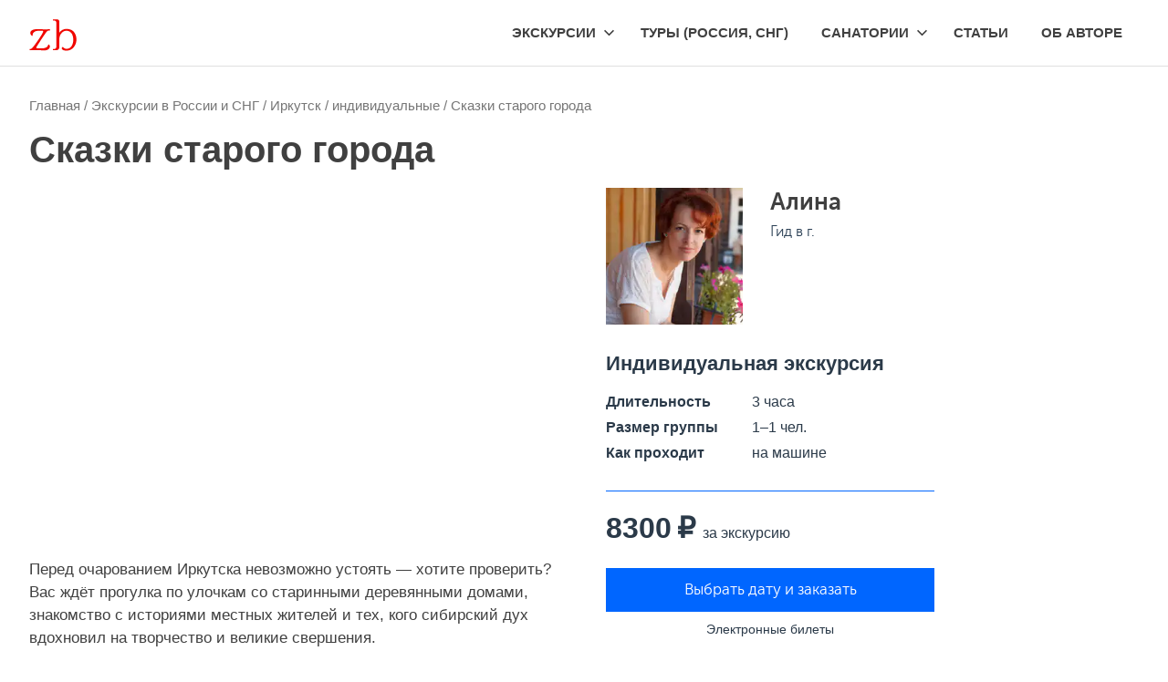

--- FILE ---
content_type: text/html; charset=UTF-8
request_url: https://zeppelinblog.ru/russia-excursions/irkutsk/skazki-starogo-goroda/
body_size: 17511
content:
<!DOCTYPE html><html lang="ru-RU"><head><script data-no-optimize="1">var litespeed_docref=sessionStorage.getItem("litespeed_docref");litespeed_docref&&(Object.defineProperty(document,"referrer",{get:function(){return litespeed_docref}}),sessionStorage.removeItem("litespeed_docref"));</script> <meta charset="UTF-8"><meta name="viewport" content="width=device-width, initial-scale=1"><link rel="profile" href="http://gmpg.org/xfn/11"><link rel="apple-touch-icon" sizes="57x57" href="/apple-icon-57x57.png"><link rel="apple-touch-icon" sizes="60x60" href="/apple-icon-60x60.png"><link rel="apple-touch-icon" sizes="72x72" href="/apple-icon-72x72.png"><link rel="apple-touch-icon" sizes="76x76" href="/apple-icon-76x76.png"><link rel="apple-touch-icon" sizes="114x114" href="/apple-icon-114x114.png"><link rel="apple-touch-icon" sizes="120x120" href="/apple-icon-120x120.png"><link rel="apple-touch-icon" sizes="144x144" href="/apple-icon-144x144.png"><link rel="apple-touch-icon" sizes="152x152" href="/apple-icon-152x152.png"><link rel="apple-touch-icon" sizes="180x180" href="/apple-icon-180x180.png"><link rel="icon" type="image/png" sizes="192x192"  href="/android-icon-192x192.png"><link rel="icon" type="image/png" sizes="32x32" href="/favicon-32x32.png"><link rel="icon" type="image/png" sizes="96x96" href="/favicon-96x96.png"><link rel="icon" type="image/png" sizes="16x16" href="/favicon-16x16.png"><link rel="manifest" href="/manifest.json"><meta name="msapplication-TileColor" content="#ffffff"><meta name="msapplication-TileImage" content="/ms-icon-144x144.png"><meta name="theme-color" content="#ffffff"><meta name="yandex-verification" content="6f872d410fad2a79" /><meta name="google-site-verification" content="nivElrrUQNl_Lyt1OwNbi2i1WWaQfwKnTrdT1HSoTAw" /><meta name="B-verify" content="0359fa5b01c3dbaf08bc30d53bca87072e9eae93" /> <script type="litespeed/javascript">window.yaContextCb=window.yaContextCb||[]</script> <script type="litespeed/javascript" data-src="https://yandex.ru/ads/system/context.js"></script> <title>Экскурсия «Сказки старого города» в г.  в январе 2026 на машине, расписание, цена, маршрут</title><meta name='robots' content='max-image-preview:large' /><link rel='dns-prefetch' href='//code.jquery.com' /><link data-optimized="2" rel="stylesheet" href="https://zeppelinblog.ru/wp-content/litespeed/css/2f61cfbde41877508954d40e3b91de79.css?ver=f21e2" /> <script type="litespeed/javascript" data-src="https://zeppelinblog.ru/wp-includes/js/jquery/jquery.min.js" id="jquery-core-js"></script> <!--[if lt IE 9]> <script type="text/javascript" src="https://zeppelinblog.ru/wp-content/themes/poseidon/assets/js/html5shiv.min.js" id="html5shiv-js"></script> <![endif]--><link rel="https://api.w.org/" href="https://zeppelinblog.ru/wp-json/" /><link rel="alternate" title="JSON" type="application/json" href="https://zeppelinblog.ru/wp-json/wp/v2/posts/669231" /><link rel="EditURI" type="application/rsd+xml" title="RSD" href="https://zeppelinblog.ru/xmlrpc.php?rsd" /><meta name="generator" content="WordPress 6.7.4" /><link rel='shortlink' href='https://zeppelinblog.ru/?p=669231' /><link rel="alternate" title="oEmbed (JSON)" type="application/json+oembed" href="https://zeppelinblog.ru/wp-json/oembed/1.0/embed?url=https%3A%2F%2Fzeppelinblog.ru%2Frussia-excursions%2Fskazki-starogo-goroda%2F" /><link rel="alternate" title="oEmbed (XML)" type="text/xml+oembed" href="https://zeppelinblog.ru/wp-json/oembed/1.0/embed?url=https%3A%2F%2Fzeppelinblog.ru%2Frussia-excursions%2Fskazki-starogo-goroda%2F&#038;format=xml" /> <script data-noptimize="1" data-cfasync="false" data-wpfc-render="false">(function () {
      var script = document.createElement("script");
      script.async = 1;
      script.src = 'https://mntzco.com/Mzc5MzQ.js?t=37934';
      document.head.appendChild(script);
  })();</script><link rel="canonical" href="https://zeppelinblog.ru/russia-excursions/irkutsk/skazki-starogo-goroda/" /><meta name="description" tr content="Индивидуальная экскурсия «Сказки старого города» в г. для 1–1 человек на 3 часа за 8300 руб. за экскурсию, на машине" /><meta name="title" content="Экскурсия «Сказки старого города» в г.  в январе 2026 на машине, расписание, цена, маршрут" />
 <script type="litespeed/javascript" data-src="https://www.googletagmanager.com/gtag/js?id=G-ZB9D96N6ZP"></script> <script type="litespeed/javascript">window.dataLayer=window.dataLayer||[];function gtag(){dataLayer.push(arguments)}
gtag('js',new Date());gtag('config','G-ZB9D96N6ZP')</script> <script type="litespeed/javascript" data-src="https://aflt.travel.yandex.ru/widgets/api.js"></script> <script type="litespeed/javascript">(function(w){function start(){w.removeEventListener('YaTravelAffiliateLoaded',start);w.YaTravelAffiliate.createWidget({"type":"hotelsSearchForm","containerId":"travelWidget","widgetParams":{},"urlParams":{"origin":"https://travel.yandex.ru/","partner":"distribution","params":{"affiliate_clid":"8574124","service":"hotelsSearchForm","utm_source":"distribution","utm_medium":"cpa"}},"theme":"light"})}
w.YaTravelAffiliate?start():w.addEventListener('YaTravelAffiliateLoaded',start)})(window)</script> </head><body class="post-template post-template-template-tour post-template-template-tour-php single single-post postid-669231 single-format-standard wp-custom-logo wp-embed-responsive author-hidden"><div id="page" class="hfeed site  woocommerce"><a class="skip-link screen-reader-text" href="#content">Skip to content</a><header id="masthead" class="site-header clearfix" role="banner"><div class="header-main container clearfix"><div id="logo" class="site-branding clearfix"><a href="https://zeppelinblog.ru/" class="custom-logo-link" rel="home"><img data-lazyloaded="1" src="[data-uri]" width="52" height="35" data-src="https://zeppelinblog.ru/wp-content/uploads/2022/12/zblogonew3.png" class="custom-logo" alt="Экскурсии групповые и индивидуальные, расписание, поиск" decoding="async" /></a><p class="site-title"><a href="https://zeppelinblog.ru/" rel="home">Экскурсии групповые и индивидуальные, расписание, поиск</a></p></div><button class="primary-menu-toggle menu-toggle" aria-controls="primary-menu" aria-expanded="false" >
<svg class="icon icon-menu" aria-hidden="true" role="img"> <use xlink:href="https://zeppelinblog.ru/wp-content/themes/poseidon/assets/icons/genericons-neue.svg#menu"></use> </svg><svg class="icon icon-close" aria-hidden="true" role="img"> <use xlink:href="https://zeppelinblog.ru/wp-content/themes/poseidon/assets/icons/genericons-neue.svg#close"></use> </svg>		<span class="menu-toggle-text screen-reader-text">Menu</span>
</button><div class="primary-navigation"><nav id="site-navigation" class="main-navigation" role="navigation"  aria-label="Primary Menu"><ul id="primary-menu" class="menu"><li id="menu-item-36889" class="menu-item menu-item-type-custom menu-item-object-custom menu-item-has-children menu-item-36889"><a href="#">Экскурсии<svg class="icon icon-expand" aria-hidden="true" role="img"> <use xlink:href="https://zeppelinblog.ru/wp-content/themes/poseidon/assets/icons/genericons-neue.svg#expand"></use> </svg></a><ul class="sub-menu"><li id="menu-item-113032" class="menu-item menu-item-type-taxonomy menu-item-object-category current-post-ancestor current-menu-parent current-post-parent menu-item-113032"><a href="https://zeppelinblog.ru/russia-excursions/">Россия</a></li><li id="menu-item-227329" class="menu-item menu-item-type-taxonomy menu-item-object-category menu-item-227329"><a href="https://zeppelinblog.ru/belarusian-excursions/">Беларусь</a></li><li id="menu-item-226553" class="menu-item menu-item-type-taxonomy menu-item-object-category menu-item-226553"><a href="https://zeppelinblog.ru/asia-excursions/">Азия</a></li><li id="menu-item-215597" class="menu-item menu-item-type-taxonomy menu-item-object-category menu-item-215597"><a href="https://zeppelinblog.ru/georgia-excursions/">Грузия</a></li><li id="menu-item-217369" class="menu-item menu-item-type-taxonomy menu-item-object-category menu-item-217369"><a href="https://zeppelinblog.ru/europe-excursions/">Европа</a></li><li id="menu-item-208560" class="menu-item menu-item-type-taxonomy menu-item-object-category menu-item-208560"><a href="https://zeppelinblog.ru/turkey-excursions/">Турция</a></li><li id="menu-item-210455" class="menu-item menu-item-type-taxonomy menu-item-object-category menu-item-210455"><a href="https://zeppelinblog.ru/uae-excursions/">Эмираты</a></li></ul></li><li id="menu-item-489565" class="menu-item menu-item-type-taxonomy menu-item-object-category menu-item-489565"><a href="https://zeppelinblog.ru/tours-russia/">Туры (Россия, СНГ)</a></li><li id="menu-item-36887" class="menu-item menu-item-type-custom menu-item-object-custom menu-item-has-children menu-item-36887"><a href="#">Санатории<svg class="icon icon-expand" aria-hidden="true" role="img"> <use xlink:href="https://zeppelinblog.ru/wp-content/themes/poseidon/assets/icons/genericons-neue.svg#expand"></use> </svg></a><ul class="sub-menu"><li id="menu-item-36897" class="menu-item menu-item-type-post_type menu-item-object-post menu-item-36897"><a href="https://zeppelinblog.ru/russia-excursions/anapa/dostoprimechatelnosti-aaq/27-luchshih-sanatoriev-i-pansionatov-anapy-i-vityazevo/">Анапа (Витязево)</a></li><li id="menu-item-36898" class="menu-item menu-item-type-post_type menu-item-object-post menu-item-36898"><a href="https://zeppelinblog.ru/?p=3581">Ессентуки</a></li><li id="menu-item-36899" class="menu-item menu-item-type-post_type menu-item-object-post menu-item-36899"><a href="https://zeppelinblog.ru/?p=3662">Кисловодск</a></li><li id="menu-item-36900" class="menu-item menu-item-type-post_type menu-item-object-post menu-item-36900"><a href="https://zeppelinblog.ru/?p=3789">Пятигорск</a></li><li id="menu-item-523969" class="menu-item menu-item-type-post_type menu-item-object-post menu-item-523969"><a href="https://zeppelinblog.ru/russia-excursions/sochi/attractions-aer/sanatorii-i-pansionaty-v-sochi/">Сочи</a></li><li id="menu-item-512864" class="menu-item menu-item-type-post_type menu-item-object-post menu-item-512864"><a href="https://zeppelinblog.ru/crimea/sanatorii-i-pansionaty-kryma/">Крым</a></li></ul></li><li id="menu-item-36891" class="menu-item menu-item-type-taxonomy menu-item-object-category menu-item-36891"><a href="https://zeppelinblog.ru/stati/">Статьи</a></li><li id="menu-item-36894" class="menu-item menu-item-type-post_type menu-item-object-page menu-item-36894"><a href="https://zeppelinblog.ru/ob-avtore/">Об авторе</a></li></ul></nav></div></div></header><div id="content" class="site-content container clearfix"><div class="product type-product has-post-thumbnail class="post-669231 post type-post status-publish format-standard has-post-thumbnail hentry category-individual-irkutsk category-irkutsk category-russia-excursions""><nav class="woocommerce-breadcrumb">
<span property="itemListElement" typeof="ListItem"><a property="item" typeof="WebPage" title="Перейти к Экскурсии групповые и индивидуальные, расписание, поиск." href="https://zeppelinblog.ru" class="home" ><span property="name">Главная</span></a><meta property="position" content="1"></span> / <span property="itemListElement" typeof="ListItem"><a property="item" typeof="WebPage" title="Go to the Экскурсии в России и СНГ Рубрика archives." href="https://zeppelinblog.ru/russia-excursions/" class="taxonomy category" ><span property="name">Экскурсии в России и СНГ</span></a><meta property="position" content="2"></span> / <span property="itemListElement" typeof="ListItem"><a property="item" typeof="WebPage" title="Go to the Иркутск Рубрика archives." href="https://zeppelinblog.ru/russia-excursions/irkutsk/" class="taxonomy category" ><span property="name">Иркутск</span></a><meta property="position" content="3"></span> / <span property="itemListElement" typeof="ListItem"><a property="item" typeof="WebPage" title="Go to the индивидуальные Рубрика archives." href="https://zeppelinblog.ru/russia-excursions/irkutsk/individual-irkutsk/" class="taxonomy category" ><span property="name">индивидуальные</span></a><meta property="position" content="4"></span> / <span property="itemListElement" typeof="ListItem"><span property="name" class="post post-post current-item">Сказки старого города</span><meta property="url" content="https://zeppelinblog.ru/russia-excursions/irkutsk/skazki-starogo-goroda/"><meta property="position" content="5"></span></nav> <script type="application/ld+json">{
		      "@context": "https://schema.org",
		      "@type": "NewsArticle",
		      "headline": "Сказки старого города",
		      "image": ["https://zeppelinblog.ru/wp-content/uploads/2025/11/skazki-starogo-goroda.jpg"],
		      "datePublished": "2025-11-02T09:21:20+03:00",
		      "dateModified": "2025-11-02T09:21:20+03:00",
		      "author": [{
		          	"@type": "Person",
				    "name": "Олег Колошин",
				    "url": "https://zeppelinblog.ru"
		        }
		       ]
		    }</script><script type="application/ld+json">{
		    "@context": "http://schema.org",
		    "@type": "Event",
		    "description": "Перед очарованием Иркутска невозможно устоять — хотите проверить? Вас ждёт прогулка по улочкам со старинными деревянными домами, знакомство с историями местных жителей и тех, кого сибирский дух вдохновил на творчество и великие свершения.",
		    "endDate": "2026-01-27T00:28",
		    "eventAttendanceMode": "https://schema.org/OfflineEventAttendanceMode",
		    "eventStatus": "http://schema.org/EventScheduled",
		    "image": "https://zeppelinblog.ru/wp-content/uploads/2025/11/skazki-starogo-goroda.jpg",
		    "location": [
		      {
		        "@type": "Place",
		        "address": [
		          {
		            "@type": "PostalAddress",
		            "addressCountry": [
		              {
		                "@type": "Country",
		                "name": "Россия и СНГ"
		              }
		            ],
		            "addressLocality": "Иркутск",
		            "streetAddress": ""
		          }
		        ],
		        "name": "Иркутск",
		        "url": "https://zeppelinblog.ru/russia-excursions/irkutsk/"
		      }
		    ],
		    "name": "Сказки старого города",
		    "offers": [
		      {
		        "@type": "Offer",
		        "availability": "https://schema.org/InStock",
		        "price": [
		          "8300"
		        ],
		        "priceCurrency": "RUB",
		        "url": "https://zeppelinblog.ru/russia-excursions/irkutsk/skazki-starogo-goroda/",
		        "validFrom": "2026-01-26"
		      }
		    ],
		    "organizer": [
		      {
		        "@type": "Organization",
		        "name": "Алина",
		        "url": "#"
		      }
		    ],
		    "performer": [
		      {
		        "@type": "PerformingGroup",
		        "name": "Алина",
		        "url": "#"
		      }
		    ],
		    "startDate": "2026-01-26T00:28",
		    "url": "https://zeppelinblog.ru/russia-excursions/irkutsk/skazki-starogo-goroda/"
		  }</script> <h1 class="product_title entry-title">Сказки старого города</h1><div class="woocommerce-product-gallery woocommerce-product-gallery--with-images woocommerce-product-gallery--columns-4 images" data-columns="4"><figure class="woocommerce-product-gallery__wrapper"><div itemscope itemtype="http://schema.org/ImageObject">
<span style="display: none" itemprop="name">Сказки старого города</span><p style="display: none" itemprop="description">Перед очарованием Иркутска невозможно устоять — хотите проверить? Вас ждёт прогулка по улочкам со старинными деревянными домами, знакомство с историями местных жителей и тех, кого сибирский дух вдохновил на творчество и великие свершения.</p><img data-lazyloaded="1" src="[data-uri]" width="630" height="420" alt="Фото Сказки старого города" data-src="https://7d9e88a8-f178-4098-bea5-48d960920605.selcdn.net/b88e0331-77c5-4910-b794-58e7f21c2336/-/scale_crop/630x420/center/-/quality/best/"></div></figure><div class='experience-annotation'>Перед очарованием Иркутска невозможно устоять — хотите проверить? Вас ждёт прогулка по улочкам со старинными деревянными домами, знакомство с историями местных жителей и тех, кого сибирский дух вдохновил на творчество и великие свершения.</div></div><div class="summary entry-summary"><aside class="page-experience__sidebar"><div class="guide"  ><div class="guide__left"><span  data-gtmtrigger="LinkClick" data-eventcategory="page_experience" data-eventaction="guide-right" data-eventlabel="guide-avatar" data-eventnoninteraction="1" rel="nofollow"  class=""><img data-lazyloaded="1" src="[data-uri]" data-src="https://7d9e88a8-f178-4098-bea5-48d960920605.selcdn.net/d4677b2a-499c-4985-81b9-53948bf90e85/-/format/webp/-/scale_crop/220x220/center/-/quality/smart_retina/" width="150" height="150" class="guide__img guide__img_sputnik "></span></div><div class="guide__right"><div class="guide__name"><span>Алина</span></div><div class="guide__guide">Гид в г.</div><div class="guide__response"></div></div></div><div class="pricing pricing--tour"  ><div class="pricing__content"><div class="pricing-info" ><h3 class="pricing-info__title">Индивидуальная экскурсия</h3><div class="pricing-info-row pricing-info__row"><div class="pricing-info-row__label">Длительность</div><div class="pricing-info-row__text">3 часа</div></div><div class="pricing-info-row pricing-info__row"><div class="pricing-info-row__label">Размер группы</div><div class="pricing-info-row__text">1&ndash;1 чел.</div></div><div class="pricing-info-row pricing-info__row"><div class="pricing-info-row__label">Как проходит</div><div class="pricing-info-row__text">на машине</div></div></div><div class="pricing-discount" ><div class="pricing-discount__info"><span class="pricing-discount__price">8300&thinsp;&#8381;</span><span class="pricing-discount__unit">за экскурсию</span></div></div><div class="pricing-button" ><a href="https://www.sputnik8.com/ru/irkutsk/activities/33703-skazki-starogo-goroda?ref=4923" target="_self" role="button" data-status="3" data-gtmtrigger="LinkClick" data-eventcategory="page_experience" data-eventaction="terms" data-eventlabel="booking-book" data-eventnoninteraction="1" data-test="experience-booking" class="button button_primary button_medium button_full button_sputnik "><span class="button__text">Выбрать дату и&nbsp;заказать</span></a><div class="pricing-button__desc"><span class="pricing-button__text">Электронные билеты</span></div></div></div></div></aside></div><div class="woocommerce-tabs wc-tabs-wrapper"><div class="woocommerce-Tabs-panel woocommerce-Tabs-panel--description entry-content">Экскурсия относится к&nbsp;разделам: <a href='https://zeppelinblog.ru/russia-excursions/irkutsk/individual-irkutsk/'>индивидуальные</a>, <a href='https://zeppelinblog.ru/russia-excursions/irkutsk/'>Иркутск</a>, <a href='https://zeppelinblog.ru/russia-excursions/'>Экскурсии в России и СНГ</a><h2>Описание «Сказки старого города»</h2><div class="expage-rating"><form method='post' class='azure-link' action='/tocart/'><input type='hidden' name='url' value='https://www.sputnik8.com/ru/irkutsk/activities/33703-skazki-starogo-goroda?ref=4923#reviews'><input type='submit' value='44 отзыва путешественников'></form></div><p><A href="https://tinkoff.tpo.mx/jRFkeffg?erid=2Vtzqwi1XK8" target="_blank"><img data-lazyloaded="1" src="[data-uri]" width="760" height="90" decoding="async" data-src="https://zeppelinblog.ru/wp-content/uploads/2025/10/760x90.webp"></a><br>Реклама. ООО "Тинькофф Партнеры". ИНН 7743369908</p><section class='expage-content'><div class='expage-description'><h3>Об экскурсии</h3><p>Мы начнем нашу прогулку у Спасского храма – точки отсчета Иркутской истории. Это самое древнее каменное здание в Восточной Сибири! Прогуляемся до набережной, засвидетельствуем свое почтение основателю города – Якову Похабову, чей памятник высится над Ангарой. Посетим Богоявлениский собор, который представляет собой образец сибирского барокко. Я расскажу Вам, каким образом на территории Сибири зародился этот самобытный архитектурный стиль.</p><p>Следующая остановка – Знаменский монастырь, на территории которого похоронен русский Колумб Григорий Иванович Шелехов. Вы узнаете историю любви, вдохновившую композитора А.Л. Рыбникова на создание рок-оперы «Юнона и Авось».</p><p>       Далее последуем к памятнику Александру Васильевичу Колчаку, чья судьба навеки связана с Иркутском. После храма Казанской иконы Божией матери, нас ждет очарование деревянного кружева усадьбы Шастина.</p><p>Центральная улица Карла Маркса приведет нас к Краеведческому музею. Здесь Вы узнаете, в чем уникальность этого здания. Памятник Александру III поделится с Вами своей историей. Я расскажу Вам что связывает Иркутск и 34-го президента Америки – Эйзенхауэра.</p><p>Экскурсия завершается в Иркутской слободе (130-й квартал) , кружевные домики которого создают неповторимый уют, привлекая туристов и горожан.</p><p>До скорой встречи!<br />
P.S. Мою экскурсию можно преподнести в подарок! Имеются подарочные сертификаты!</p><p>Транспорт, на котором проводится экскурсия:</p><ul><li>Honda Friid</li><li>Honda Stream</li></ul><div class="tour-images"><img data-lazyloaded="1" src="[data-uri]" width="630" height="420" decoding="async" class="tour-image" data-src="https://7d9e88a8-f178-4098-bea5-48d960920605.selcdn.net/a09ba12f-52f3-401c-a591-f6b93c2c65cb/-/scale_crop/630x420/center/" alt="Виды Сказки старого города"><img data-lazyloaded="1" src="[data-uri]" width="630" height="420" decoding="async" class="tour-image" data-src="https://7d9e88a8-f178-4098-bea5-48d960920605.selcdn.net/c28cf17d-2e10-440d-b691-2d882bc23e43/-/scale_crop/630x420/center/" alt="Виды Сказки старого города"><img data-lazyloaded="1" src="[data-uri]" width="630" height="420" decoding="async" class="tour-image" data-src="https://7d9e88a8-f178-4098-bea5-48d960920605.selcdn.net/2280ca95-cc47-429e-928a-8a864b476904/-/scale_crop/630x420/center/" alt="Виды Сказки старого города"><img data-lazyloaded="1" src="[data-uri]" width="630" height="420" decoding="async" class="tour-image" data-src="https://7d9e88a8-f178-4098-bea5-48d960920605.selcdn.net/6b4b5a05-1c3d-4673-8275-5096f0491e19/-/scale_crop/630x420/center/" alt="Виды Сказки старого города"><img data-lazyloaded="1" src="[data-uri]" width="630" height="420" decoding="async" class="tour-image" data-src="https://7d9e88a8-f178-4098-bea5-48d960920605.selcdn.net/b4c0ac39-a773-477c-892d-1043fcd1d8cf/-/scale_crop/630x420/center/" alt="Виды Сказки старого города"><img data-lazyloaded="1" src="[data-uri]" width="630" height="420" decoding="async" class="tour-image" data-src="https://7d9e88a8-f178-4098-bea5-48d960920605.selcdn.net/e8adebb8-3280-451e-8f1a-a61c00afb931/-/scale_crop/630x420/center/" alt="Виды Сказки старого города"></div><h3>Место встречи</h3><p>У Вашего отеля</p><h3>Что включено</h3><ul><li>&#8220;Услуги гида;&#8221;, &#8220;Транспорт. &#8220;</li></ul><h3>Что не включено</h3><ul><li>&#8220;Личные расходы.&#8221;</li></ul></div><h3>Период бронирования:</h3><p>При оформлении экскурсии «Сказки старого города» в г.  будет показан календарь с доступными датами. Рекомендуем бронировать сразу, т.к. на некоторые экскурсии места быстро заканчиваются.</p><h3>Оплата:</h3><p>Оплата экскурсии возможна онлайн или наличными. Принимаются карты российских банков! После выбора времени и даты экскурсии будут показаны все варианты платежей. <br />Обратите внимание, что цена экскурсии может отличаться, в зависимости от времени и даты. <br />Покупайте заранее.</p><h3>Условия отмены:</h3><ul><li>при отмене клиентом: &#8211; 100% при отмене за 48 чаcов</li><li>при отмене гидом &#8211; 100% возврат всегда</li></ul><div class="to-guide"><h3>Остались вопросы?</h3><div class="to-guide__inner to-guide__inner_sputnik"><span class="to-guide__text">Вы можете пообщаться с гидом до оплаты заказа и получить ответы на все интересующие вас вопросы</span></div></div><div class="gallery gallery_experience" style="--max-items:3;"></div><section><h3 id="when">Закажите экскурсию на любой из доступных дней в календаре</h3><ul class="conditions"></ul><div class="expage-button"><form method='post' class='button button_primary button_medium button_sputnik' action='/tocart/'><input type='hidden' name='url' value='https://www.sputnik8.com/ru/irkutsk/activities/33703-skazki-starogo-goroda?ref=4923'><input type='submit' value='Выбрать дату и заказать'></form></div><p>      Сегодня в г.  <span class="current-city-time" data-offset="10800">звездная или не очень ночь, понедельник 26 января 2026</span>. <span class="current-city-weather"  data-offset="10800" data-city="irkutsk">Погода на данный момент -7&deg;С, но ощущается как -12&deg;С. Влажность 86%. </span> Хороший повод отправиться на экскурсию &laquo;Сказки старого города&raquo;, которую проводит профессиональный гид Алина.</p><p>      Экскурсия проходит <span class="current-city-season"  data-offset="10800">зимой, в январе</span>, на машине. Удобное расписание из г.  позволит выбрать нужное время и с пользой провести время всего за 8300&thinsp;&#8381;.</section></section><h3>Краткая справка о городе Иркутск</h3><p>Иркутск – крупный город на востоке России, расположенный на берегу реки Ангары. Климат здесь континентальный, с холодной зимой и теплым летом. Зимой температура может опускаться до -40 градусов, а летом подниматься до +30 градусов.</p><p>Город привлекает туристов своей богатой историей и культурным наследием. Одной из главных достопримечательностей является Иркутский кремль – крепостная стена, построенная в 1682 году. Также здесь можно посетить музей декабристов, где можно узнать о жизни и деятельности знаменитых революционеров.
Славится своими красивыми церквями и храмами, в том числе Казанским собором и Спасским храмом. Также здесь можно посмотреть на уникальную архитектуру деревянных заборов и изб, которые сохранились до наших дней.</p><p>Отдых в Иркутске может быть интересным и разнообразным благодаря широкому выбору развлечений. Здесь можно покататься на лыжах или сноуборде, съездить на экскурсию в Байкальский заповедник или на озеро Байкал. Также в городе много магазинов, ресторанов и кафе, где можно попробовать местную кухню.</p><p>В Иркутске есть отели разной звездности, от бюджетных гостиниц до роскошных пятизвездочных отелей. В большинстве отелей предоставляются все необходимые удобства и услуги для комфортного отдыха.</p><div id="organizer" guidereaction-delay="9" class="author"><div class="author__header"><div  class="author-title">
Алина — гид по г.</div><ul class="author-stat" ><li class="author-stat__item" ><p>               44 отзыва</p></li><li class="author-stat__item" ></li><li class="author-stat__item" ></li></ul></div><div class="author__info" ><div class="author__description" ><div class="author__text" ></div></div></div><div class="author__right" ><da  data-gtmtrigger="LinkClick" data-eventcategory="page_experience" data-eventaction="guide-bottom" data-eventlabel="guide-avatar" data-eventnoninteraction="1" rel="nofollow"
class=""><img data-lazyloaded="1" src="[data-uri]" width="220" height="220" decoding="async" class="author__img guide__img_sputnik" data-src="https://7d9e88a8-f178-4098-bea5-48d960920605.selcdn.net/d4677b2a-499c-4985-81b9-53948bf90e85/-/format/webp/-/scale_crop/220x220/center/-/quality/smart_retina/"></a></div></div><section class="products"><h2>Похожие экскурсии</h2><ul class="products columns-4"><li class="product type-product post-593745 status-publish instock has-post-thumbnail shipping-taxable purchasable product-type-simple">
<a href="https://zeppelinblog.ru/russia-excursions/na-vstrechu-s-baikalom-listvyanka/" class="woocommerce-LoopProduct-link woocommerce-loop-product__link"><img data-lazyloaded="1" src="[data-uri]" width="630" height="200" data-src='https://7d9e88a8-f178-4098-bea5-48d960920605.selcdn.net/b64b1ade-d311-41fa-807c-a6e2fbb5b181/-/scale_crop/630x420/center/-/quality/best/' alt='На встречу с Байкалом. Листвянка'><h4>На встречу с Байкалом. Листвянка</h4><p>После индивидуального путешествия на Байкал вы полюбите это уникальное озеро и зарядитесь его удивительной энергией.&hellip;</p><ul class="tour-features"><li>8 часов</li><li>1&ndash;1 чел.</li><li>на машине</ul><span class="price"><div class="pricing-discount__info">
<span class="pricing-discount__price">15 000 ₽ </span><span class="pricing-discount__unit">за экскурсию </span></div>
</span>
</a></li><li class="product type-product post-593709 status-publish instock has-post-thumbnail shipping-taxable purchasable product-type-simple">
<a href="https://zeppelinblog.ru/russia-excursions/olhon-odnodnevnaya-ekskursiya-s-irkutska-listvyanki/" class="woocommerce-LoopProduct-link woocommerce-loop-product__link"><img data-lazyloaded="1" src="[data-uri]" width="630" height="200" data-src='https://7d9e88a8-f178-4098-bea5-48d960920605.selcdn.net/19d96d15-3bfb-436e-a808-9e6bab48d49c/-/scale_crop/630x420/center/-/quality/best/' alt='Ольхон: однодневная экскурсия (с Иркутска/Листвянки)'><h4>Ольхон: однодневная экскурсия (с Иркутска/Листвянки)</h4><p>Однодневный тур на Ольхон - идеальное решение для тех, кто хочет посетить остров, но ограничен&hellip;</p><ul class="tour-features"><li>14 часов</li><li>1&ndash;1 чел.</ul><span class="price"><div class="pricing-discount__info">
<span class="pricing-discount__price">45 000 ₽ </span><span class="pricing-discount__unit">за экскурсию </span></div>
</span>
</a></li><li class="product type-product post-593819 status-publish instock has-post-thumbnail shipping-taxable purchasable product-type-simple">
<a href="https://zeppelinblog.ru/russia-excursions/irkutsk-religioznii/" class="woocommerce-LoopProduct-link woocommerce-loop-product__link"><img data-lazyloaded="1" src="[data-uri]" width="630" height="200" data-src='https://7d9e88a8-f178-4098-bea5-48d960920605.selcdn.net/67ebf2d7-a92a-4fa7-b597-daad9446e38b/-/scale_crop/630x420/center/-/quality/best/' alt='Иркутск религиозный'><h4>Иркутск религиозный</h4><p>Иркутск славится не только уникальной светской архитектурой, сохранившейся с далеких времен, но и храмами, которые&hellip;</p><ul class="tour-features"><li>4 часа</li><li>1&ndash;1 чел.</li><li>на машине</ul><span class="price"><div class="pricing-discount__info">
<span class="pricing-discount__price">8000 ₽ </span><span class="pricing-discount__unit">за экскурсию </span></div>
</span>
</a></li><li class="product type-product post-593711 status-publish instock has-post-thumbnail shipping-taxable purchasable product-type-simple">
<a href="https://zeppelinblog.ru/russia-excursions/velikolepnaya-listvyanka-istoricheskie-talci/" class="woocommerce-LoopProduct-link woocommerce-loop-product__link"><img data-lazyloaded="1" src="[data-uri]" width="630" height="200" data-src='https://7d9e88a8-f178-4098-bea5-48d960920605.selcdn.net/d09842f5-99f7-4232-9b6b-18afd84582c0/-/scale_crop/630x420/center/-/quality/best/' alt='Великолепная Листвянка + исторические Тальцы'><h4>Великолепная Листвянка + исторические Тальцы</h4><p>Давайте на один день сбежим из города и отправимся в путешествие в Тальцы и Листвянку.&hellip;</p><ul class="tour-features"><li>7 часов</li><li>1&ndash;1 чел.</ul><span class="price"><div class="pricing-discount__info">
<span class="pricing-discount__price">12 000 ₽ </span><span class="pricing-discount__unit">за экскурсию </span></div>
</span>
</a></li><li class="product type-product post-593797 status-publish instock has-post-thumbnail shipping-taxable purchasable product-type-simple">
<a href="https://zeppelinblog.ru/russia-excursions/puteshestvie-na-ostrov-olhon/" class="woocommerce-LoopProduct-link woocommerce-loop-product__link"><img data-lazyloaded="1" src="[data-uri]" width="630" height="200" data-src='https://7d9e88a8-f178-4098-bea5-48d960920605.selcdn.net/acfff93d-64ce-462b-bf65-37ad30844e45/-/scale_crop/630x420/center/-/quality/best/' alt='Путешествие на остров Ольхон'><h4>Путешествие на остров Ольхон</h4><p>Острова Байкала — это то место, которое хотят посетить многие. Здесь невероятная природа, а местные&hellip;</p><ul class="tour-features"><li>12 часов</li><li>1&ndash;1 чел.</li><li>на машине</ul><span class="price"><div class="pricing-discount__info">
<span class="pricing-discount__price">33 000 ₽ </span><span class="pricing-discount__unit">за экскурсию </span></div>
</span>
</a></li><li class="product type-product post-549631 status-publish instock has-post-thumbnail shipping-taxable purchasable product-type-simple">
<a href="https://zeppelinblog.ru/russia-excursions/pervoe-znakomstvo-s-irkutskom-i-baikalom-za-odin-den/" class="woocommerce-LoopProduct-link woocommerce-loop-product__link"><img data-lazyloaded="1" src="[data-uri]" width="630" height="200" data-src='https://7d9e88a8-f178-4098-bea5-48d960920605.selcdn.net/76a34ac2-8d2c-426d-8a9a-72536736a4e9/-/scale_crop/630x420/center/-/quality/best/' alt='Первое знакомство с Иркутском и Байкалом за один день'><h4>Первое знакомство с Иркутском и Байкалом за один день</h4><p>Вы проездом в Иркутске? Возможно в командировке или может быть у вас всего пару выходных&hellip;</p><ul class="tour-features"><li>9 часов</li><li>1&ndash;1 чел.</li><li>на машине</ul><span class="price"><div class="pricing-discount__info">
<span class="pricing-discount__price">18 000 ₽ </span><span class="pricing-discount__unit">за экскурсию </span></div>
</span>
</a></li><li class="product type-product post-593633 status-publish instock has-post-thumbnail shipping-taxable purchasable product-type-simple">
<a href="https://zeppelinblog.ru/russia-excursions/gruppovaya-obzornaya-ekskursiya-znakomstvo-s-irkutskom/" class="woocommerce-LoopProduct-link woocommerce-loop-product__link"><img data-lazyloaded="1" src="[data-uri]" width="630" height="200" data-src='https://7d9e88a8-f178-4098-bea5-48d960920605.selcdn.net/c3fd9599-0c06-409b-a609-2978dbf1ec4e/-/scale_crop/630x420/center/-/quality/best/' alt='Групповая обзорная экскурсия «Знакомство с Иркутском»'><h4>Групповая обзорная экскурсия «Знакомство с Иркутском»</h4><p>На берегу Ангары, в 70 километрах от Байкала расположен Иркутск. Его строительство началось в середине&hellip;</p><ul class="tour-features"><li>3 часа</li><li>1&ndash;1 чел.</li><li>на автобусе</ul><span class="price"><div class="pricing-discount__info">
<span class="pricing-discount__price">2250 ₽ </span><span class="pricing-discount__unit">за человека </span></div>
</span>
</a></li><li class="product type-product post-433330 status-publish instock has-post-thumbnail shipping-taxable purchasable product-type-simple">
<a href="https://zeppelinblog.ru/russia-excursions/irkutsk-v-shokolade/" class="woocommerce-LoopProduct-link woocommerce-loop-product__link"><img data-lazyloaded="1" src="[data-uri]" width="630" height="200" data-src='https://7d9e88a8-f178-4098-bea5-48d960920605.selcdn.net/d26fe867-6fef-426f-a347-e7ef46c9260a/-/scale_crop/630x420/center/-/quality/best/' alt='Иркутск в шоколаде'><h4>Иркутск в шоколаде</h4><p>Фильм «Чарли и шоколадная фабрика» вдохновил многих на желание посетить таинственное производство. Наша компания рада&hellip;</p><ul class="tour-features"><li>1 час</li><li>1&ndash;20 чел.</li><li>пешком</ul><span class="price"><div class="pricing-discount__info">
<span class="pricing-discount__price">1700 ₽ </span><span class="pricing-discount__unit">за человека </span></div>
</span>
</a></li><li class="product type-product post-700377 status-publish instock has-post-thumbnail shipping-taxable purchasable product-type-simple">
<a href="https://zeppelinblog.ru/russia-excursions/individualnaya-ekskursiya-iz-irkutska-na-ostrov-olhon/" class="woocommerce-LoopProduct-link woocommerce-loop-product__link"><img data-lazyloaded="1" src="[data-uri]" width="1000" height="404" data-src='https://resize.tripster.ru/iiBDs9lS9q9ouYsi2QnUWbbAxKs=/fit-in/1000x1350/filters:no_upscale()/https://cdn.tripster.ru/photos/bc67f856-f427-4236-ac0c-8602ef7d6ae6.jpg' alt='Индивидуальная экскурсия из Иркутска на остров Ольхон'><h4>Индивидуальная экскурсия из Иркутска на остров Ольхон</h4><p>Увидеть самые фотографируемые объекты на Байкале — скалу Шаманка, буддийский храм и священные столбы. Всего один день, чтобы посмотреть&hellip;</p><ul class="tour-features"><li>12&nbsp;часов</li><li>Можно с&nbsp;детьми</li><li>На машине</ul><span class="price"><div class="pricing-discount__info">
<span class="pricing-discount__price">30 000 ₽ </span><span class="pricing-discount__unit"> за экскурсию </span></div>
</span>
</a></li><li class="product type-product post-700363 status-publish instock has-post-thumbnail shipping-taxable purchasable product-type-simple">
<a href="https://zeppelinblog.ru/russia-excursions/iz-irkutska-v-listvyanku/" class="woocommerce-LoopProduct-link woocommerce-loop-product__link"><img data-lazyloaded="1" src="[data-uri]" width="1200" height="168" data-src='https://resize.tripster.ru/VzmWQZtzMET5Ol_rjzYajxjx0KI=/fit-in/1200x1000/filters:no_upscale()/https://cdn.tripster.ru/photos/c7c026b8-1c27-4ef2-ba2d-3898cbae2543.jpg' alt='Из Иркутска — в Листвянку'><h4>Из Иркутска — в Листвянку</h4><p>Отправиться в сибирскую Ялту на берегу Байкала. Путешествие в Листвянку — уникальная возможность за один день познакомиться с самым большим&hellip;</p><ul class="tour-features"><li>7&nbsp;часов</li><li>Можно с&nbsp;детьми</li><li>На машине</ul><span class="price"><div class="pricing-discount__info">
<span class="pricing-discount__price">12 240 ₽ </span><span class="pricing-discount__unit"> за экскурсию </span></div>
</span>
</a></li><li class="product type-product post-700171 status-publish instock has-post-thumbnail shipping-taxable purchasable product-type-simple">
<a href="https://zeppelinblog.ru/russia-excursions/bolshoe-goloustnoe-sakralnoe-mesto-baikala/" class="woocommerce-LoopProduct-link woocommerce-loop-product__link"><img data-lazyloaded="1" src="[data-uri]" width="1200" height="176" data-src='https://resize.tripster.ru/J2ri0xL-3LcAmL2Qla59AM4VZcQ=/fit-in/1200x1000/filters:no_upscale()/https://cdn.tripster.ru/photos/6363283b-8120-4807-a39f-ed9bf82f3443.jpg' alt='Большое Голоустное — сакральное место Байкала'><h4>Большое Голоустное — сакральное место Байкала</h4><p>Сказочные панорамы, самое красивое ледяное полотно на озере и магические зоны западного берега. Я проведу вас по главным местам силы&hellip;</p><ul class="tour-features"><li>8&nbsp;часов</li><li>Можно с&nbsp;детьми</li><li>На машине</ul><span class="price"><div class="pricing-discount__info">
<span class="pricing-discount__price">17 000 ₽ </span><span class="pricing-discount__unit"> за экскурсию </span></div>
</span>
</a></li><li class="product type-product post-593631 status-publish instock has-post-thumbnail shipping-taxable purchasable product-type-simple">
<a href="https://zeppelinblog.ru/russia-excursions/irkutsk-obzornaya-s-viborom-transporta/" class="woocommerce-LoopProduct-link woocommerce-loop-product__link"><img data-lazyloaded="1" src="[data-uri]" width="630" height="200" data-src='https://7d9e88a8-f178-4098-bea5-48d960920605.selcdn.net/543e470f-6886-4bfc-ba6f-6c64ffb6ae45/-/scale_crop/630x420/center/-/quality/best/' alt='Иркутск: обзорная с выбором транспорта'><h4>Иркутск: обзорная с выбором транспорта</h4><p>138&nbsp;отзывов путешественников[xyz-ihs snippet="excursionsall"]Что вас ожидает: Иркутск — старинный город России Иркутск расположен в Восточной Сибири&hellip;</p><ul class="tour-features"><li>3 часа</li><li>1&ndash;15 чел.</li><li>на автобусе</ul><span class="price"><div class="pricing-discount__info">
<span class="pricing-discount__price">1300 ₽ </span><span class="pricing-discount__unit">за человека </span></div>
</span>
</a></li></ul></section></div></div><div id="comments" class="comments-area"></div></div></div> <script type="litespeed/javascript">(function(i,s,o,g,r,a,m){i.GoogleAnalyticsObject=r;i[r]=i[r]||function(){(i[r].q=i[r].q||[]).push(arguments)},i[r].l=1*new Date();a=s.createElement(o),m=s.getElementsByTagName(o)[0];a.async=1;a.src=g;m.parentNode.insertBefore(a,m)})(window,document,'script','//www.google-analytics.com/analytics.js','ga');ga('create','UA-63697494-1','auto');ga('send','pageview')</script> <div id="footer" class="footer-wrap"><footer id="colophon" class="site-footer container clearfix" role="contentinfo"><div id="footer-text" class="site-info">
&copy; 2012 - 2026 Олег Колошин, zeppelinblog.ru. Права на фото принадлежат их владельцам, в том числе freepik.com, unsplash.com</div></footer></div></div> <script type="litespeed/javascript" data-src="https://code.jquery.com/ui/1.12.1/jquery-ui.js" id="pagegen_jquery_ui-js"></script> <script id="poseidon-navigation-js-extra" type="litespeed/javascript">var poseidonScreenReaderText={"expand":"Expand child menu","collapse":"Collapse child menu","icon":"<svg class=\"icon icon-expand\" aria-hidden=\"true\" role=\"img\"> <use xlink:href=\"https:\/\/zeppelinblog.ru\/wp-content\/themes\/poseidon\/assets\/icons\/genericons-neue.svg#expand\"><\/use> <\/svg>"}</script> <script id="wp-util-js-extra" type="litespeed/javascript">var _wpUtilSettings={"ajax":{"url":"\/wp-admin\/admin-ajax.php"}}</script> <script type="text/javascript" src="https://zeppelinblog.ru/wp-content/plugins/litespeed-cache/assets/js/instant_click.min.js" id="litespeed-cache-js" defer="defer" data-wp-strategy="defer"></script> <script type="litespeed/javascript">function disableselect(e){return!1}
function reEnable(){return!0}
if(window.sidebar){document.onmousedown=disableselect
document.onclick=reEnable}
jQuery('.cell.available').click(function(){location.href=jQuery('.expage-button > a').attr('href')})</script>  <script  type="litespeed/javascript">(function(m,e,t,r,i,k,a){m[i]=m[i]||function(){(m[i].a=m[i].a||[]).push(arguments)};m[i].l=1*new Date();for(var j=0;j<document.scripts.length;j++){if(document.scripts[j].src===r){return}}
k=e.createElement(t),a=e.getElementsByTagName(t)[0],k.async=1,k.src=r,a.parentNode.insertBefore(k,a)})(window,document,"script","https://mc.yandex.ru/metrika/tag.js","ym");ym(22109437,"init",{clickmap:!0,trackLinks:!0,accurateTrackBounce:!0,webvisor:!0})</script> <noscript><div><img src="https://mc.yandex.ru/watch/22109437" style="position:absolute; left:-9999px;" alt="" /></div></noscript>
 <script data-no-optimize="1">window.lazyLoadOptions=Object.assign({},{threshold:300},window.lazyLoadOptions||{});!function(t,e){"object"==typeof exports&&"undefined"!=typeof module?module.exports=e():"function"==typeof define&&define.amd?define(e):(t="undefined"!=typeof globalThis?globalThis:t||self).LazyLoad=e()}(this,function(){"use strict";function e(){return(e=Object.assign||function(t){for(var e=1;e<arguments.length;e++){var n,a=arguments[e];for(n in a)Object.prototype.hasOwnProperty.call(a,n)&&(t[n]=a[n])}return t}).apply(this,arguments)}function o(t){return e({},at,t)}function l(t,e){return t.getAttribute(gt+e)}function c(t){return l(t,vt)}function s(t,e){return function(t,e,n){e=gt+e;null!==n?t.setAttribute(e,n):t.removeAttribute(e)}(t,vt,e)}function i(t){return s(t,null),0}function r(t){return null===c(t)}function u(t){return c(t)===_t}function d(t,e,n,a){t&&(void 0===a?void 0===n?t(e):t(e,n):t(e,n,a))}function f(t,e){et?t.classList.add(e):t.className+=(t.className?" ":"")+e}function _(t,e){et?t.classList.remove(e):t.className=t.className.replace(new RegExp("(^|\\s+)"+e+"(\\s+|$)")," ").replace(/^\s+/,"").replace(/\s+$/,"")}function g(t){return t.llTempImage}function v(t,e){!e||(e=e._observer)&&e.unobserve(t)}function b(t,e){t&&(t.loadingCount+=e)}function p(t,e){t&&(t.toLoadCount=e)}function n(t){for(var e,n=[],a=0;e=t.children[a];a+=1)"SOURCE"===e.tagName&&n.push(e);return n}function h(t,e){(t=t.parentNode)&&"PICTURE"===t.tagName&&n(t).forEach(e)}function a(t,e){n(t).forEach(e)}function m(t){return!!t[lt]}function E(t){return t[lt]}function I(t){return delete t[lt]}function y(e,t){var n;m(e)||(n={},t.forEach(function(t){n[t]=e.getAttribute(t)}),e[lt]=n)}function L(a,t){var o;m(a)&&(o=E(a),t.forEach(function(t){var e,n;e=a,(t=o[n=t])?e.setAttribute(n,t):e.removeAttribute(n)}))}function k(t,e,n){f(t,e.class_loading),s(t,st),n&&(b(n,1),d(e.callback_loading,t,n))}function A(t,e,n){n&&t.setAttribute(e,n)}function O(t,e){A(t,rt,l(t,e.data_sizes)),A(t,it,l(t,e.data_srcset)),A(t,ot,l(t,e.data_src))}function w(t,e,n){var a=l(t,e.data_bg_multi),o=l(t,e.data_bg_multi_hidpi);(a=nt&&o?o:a)&&(t.style.backgroundImage=a,n=n,f(t=t,(e=e).class_applied),s(t,dt),n&&(e.unobserve_completed&&v(t,e),d(e.callback_applied,t,n)))}function x(t,e){!e||0<e.loadingCount||0<e.toLoadCount||d(t.callback_finish,e)}function M(t,e,n){t.addEventListener(e,n),t.llEvLisnrs[e]=n}function N(t){return!!t.llEvLisnrs}function z(t){if(N(t)){var e,n,a=t.llEvLisnrs;for(e in a){var o=a[e];n=e,o=o,t.removeEventListener(n,o)}delete t.llEvLisnrs}}function C(t,e,n){var a;delete t.llTempImage,b(n,-1),(a=n)&&--a.toLoadCount,_(t,e.class_loading),e.unobserve_completed&&v(t,n)}function R(i,r,c){var l=g(i)||i;N(l)||function(t,e,n){N(t)||(t.llEvLisnrs={});var a="VIDEO"===t.tagName?"loadeddata":"load";M(t,a,e),M(t,"error",n)}(l,function(t){var e,n,a,o;n=r,a=c,o=u(e=i),C(e,n,a),f(e,n.class_loaded),s(e,ut),d(n.callback_loaded,e,a),o||x(n,a),z(l)},function(t){var e,n,a,o;n=r,a=c,o=u(e=i),C(e,n,a),f(e,n.class_error),s(e,ft),d(n.callback_error,e,a),o||x(n,a),z(l)})}function T(t,e,n){var a,o,i,r,c;t.llTempImage=document.createElement("IMG"),R(t,e,n),m(c=t)||(c[lt]={backgroundImage:c.style.backgroundImage}),i=n,r=l(a=t,(o=e).data_bg),c=l(a,o.data_bg_hidpi),(r=nt&&c?c:r)&&(a.style.backgroundImage='url("'.concat(r,'")'),g(a).setAttribute(ot,r),k(a,o,i)),w(t,e,n)}function G(t,e,n){var a;R(t,e,n),a=e,e=n,(t=Et[(n=t).tagName])&&(t(n,a),k(n,a,e))}function D(t,e,n){var a;a=t,(-1<It.indexOf(a.tagName)?G:T)(t,e,n)}function S(t,e,n){var a;t.setAttribute("loading","lazy"),R(t,e,n),a=e,(e=Et[(n=t).tagName])&&e(n,a),s(t,_t)}function V(t){t.removeAttribute(ot),t.removeAttribute(it),t.removeAttribute(rt)}function j(t){h(t,function(t){L(t,mt)}),L(t,mt)}function F(t){var e;(e=yt[t.tagName])?e(t):m(e=t)&&(t=E(e),e.style.backgroundImage=t.backgroundImage)}function P(t,e){var n;F(t),n=e,r(e=t)||u(e)||(_(e,n.class_entered),_(e,n.class_exited),_(e,n.class_applied),_(e,n.class_loading),_(e,n.class_loaded),_(e,n.class_error)),i(t),I(t)}function U(t,e,n,a){var o;n.cancel_on_exit&&(c(t)!==st||"IMG"===t.tagName&&(z(t),h(o=t,function(t){V(t)}),V(o),j(t),_(t,n.class_loading),b(a,-1),i(t),d(n.callback_cancel,t,e,a)))}function $(t,e,n,a){var o,i,r=(i=t,0<=bt.indexOf(c(i)));s(t,"entered"),f(t,n.class_entered),_(t,n.class_exited),o=t,i=a,n.unobserve_entered&&v(o,i),d(n.callback_enter,t,e,a),r||D(t,n,a)}function q(t){return t.use_native&&"loading"in HTMLImageElement.prototype}function H(t,o,i){t.forEach(function(t){return(a=t).isIntersecting||0<a.intersectionRatio?$(t.target,t,o,i):(e=t.target,n=t,a=o,t=i,void(r(e)||(f(e,a.class_exited),U(e,n,a,t),d(a.callback_exit,e,n,t))));var e,n,a})}function B(e,n){var t;tt&&!q(e)&&(n._observer=new IntersectionObserver(function(t){H(t,e,n)},{root:(t=e).container===document?null:t.container,rootMargin:t.thresholds||t.threshold+"px"}))}function J(t){return Array.prototype.slice.call(t)}function K(t){return t.container.querySelectorAll(t.elements_selector)}function Q(t){return c(t)===ft}function W(t,e){return e=t||K(e),J(e).filter(r)}function X(e,t){var n;(n=K(e),J(n).filter(Q)).forEach(function(t){_(t,e.class_error),i(t)}),t.update()}function t(t,e){var n,a,t=o(t);this._settings=t,this.loadingCount=0,B(t,this),n=t,a=this,Y&&window.addEventListener("online",function(){X(n,a)}),this.update(e)}var Y="undefined"!=typeof window,Z=Y&&!("onscroll"in window)||"undefined"!=typeof navigator&&/(gle|ing|ro)bot|crawl|spider/i.test(navigator.userAgent),tt=Y&&"IntersectionObserver"in window,et=Y&&"classList"in document.createElement("p"),nt=Y&&1<window.devicePixelRatio,at={elements_selector:".lazy",container:Z||Y?document:null,threshold:300,thresholds:null,data_src:"src",data_srcset:"srcset",data_sizes:"sizes",data_bg:"bg",data_bg_hidpi:"bg-hidpi",data_bg_multi:"bg-multi",data_bg_multi_hidpi:"bg-multi-hidpi",data_poster:"poster",class_applied:"applied",class_loading:"litespeed-loading",class_loaded:"litespeed-loaded",class_error:"error",class_entered:"entered",class_exited:"exited",unobserve_completed:!0,unobserve_entered:!1,cancel_on_exit:!0,callback_enter:null,callback_exit:null,callback_applied:null,callback_loading:null,callback_loaded:null,callback_error:null,callback_finish:null,callback_cancel:null,use_native:!1},ot="src",it="srcset",rt="sizes",ct="poster",lt="llOriginalAttrs",st="loading",ut="loaded",dt="applied",ft="error",_t="native",gt="data-",vt="ll-status",bt=[st,ut,dt,ft],pt=[ot],ht=[ot,ct],mt=[ot,it,rt],Et={IMG:function(t,e){h(t,function(t){y(t,mt),O(t,e)}),y(t,mt),O(t,e)},IFRAME:function(t,e){y(t,pt),A(t,ot,l(t,e.data_src))},VIDEO:function(t,e){a(t,function(t){y(t,pt),A(t,ot,l(t,e.data_src))}),y(t,ht),A(t,ct,l(t,e.data_poster)),A(t,ot,l(t,e.data_src)),t.load()}},It=["IMG","IFRAME","VIDEO"],yt={IMG:j,IFRAME:function(t){L(t,pt)},VIDEO:function(t){a(t,function(t){L(t,pt)}),L(t,ht),t.load()}},Lt=["IMG","IFRAME","VIDEO"];return t.prototype={update:function(t){var e,n,a,o=this._settings,i=W(t,o);{if(p(this,i.length),!Z&&tt)return q(o)?(e=o,n=this,i.forEach(function(t){-1!==Lt.indexOf(t.tagName)&&S(t,e,n)}),void p(n,0)):(t=this._observer,o=i,t.disconnect(),a=t,void o.forEach(function(t){a.observe(t)}));this.loadAll(i)}},destroy:function(){this._observer&&this._observer.disconnect(),K(this._settings).forEach(function(t){I(t)}),delete this._observer,delete this._settings,delete this.loadingCount,delete this.toLoadCount},loadAll:function(t){var e=this,n=this._settings;W(t,n).forEach(function(t){v(t,e),D(t,n,e)})},restoreAll:function(){var e=this._settings;K(e).forEach(function(t){P(t,e)})}},t.load=function(t,e){e=o(e);D(t,e)},t.resetStatus=function(t){i(t)},t}),function(t,e){"use strict";function n(){e.body.classList.add("litespeed_lazyloaded")}function a(){console.log("[LiteSpeed] Start Lazy Load"),o=new LazyLoad(Object.assign({},t.lazyLoadOptions||{},{elements_selector:"[data-lazyloaded]",callback_finish:n})),i=function(){o.update()},t.MutationObserver&&new MutationObserver(i).observe(e.documentElement,{childList:!0,subtree:!0,attributes:!0})}var o,i;t.addEventListener?t.addEventListener("load",a,!1):t.attachEvent("onload",a)}(window,document);</script><script data-no-optimize="1">window.litespeed_ui_events=window.litespeed_ui_events||["mouseover","click","keydown","wheel","touchmove","touchstart"];var urlCreator=window.URL||window.webkitURL;function litespeed_load_delayed_js_force(){console.log("[LiteSpeed] Start Load JS Delayed"),litespeed_ui_events.forEach(e=>{window.removeEventListener(e,litespeed_load_delayed_js_force,{passive:!0})}),document.querySelectorAll("iframe[data-litespeed-src]").forEach(e=>{e.setAttribute("src",e.getAttribute("data-litespeed-src"))}),"loading"==document.readyState?window.addEventListener("DOMContentLoaded",litespeed_load_delayed_js):litespeed_load_delayed_js()}litespeed_ui_events.forEach(e=>{window.addEventListener(e,litespeed_load_delayed_js_force,{passive:!0})});async function litespeed_load_delayed_js(){let t=[];for(var d in document.querySelectorAll('script[type="litespeed/javascript"]').forEach(e=>{t.push(e)}),t)await new Promise(e=>litespeed_load_one(t[d],e));document.dispatchEvent(new Event("DOMContentLiteSpeedLoaded")),window.dispatchEvent(new Event("DOMContentLiteSpeedLoaded"))}function litespeed_load_one(t,e){console.log("[LiteSpeed] Load ",t);var d=document.createElement("script");d.addEventListener("load",e),d.addEventListener("error",e),t.getAttributeNames().forEach(e=>{"type"!=e&&d.setAttribute("data-src"==e?"src":e,t.getAttribute(e))});let a=!(d.type="text/javascript");!d.src&&t.textContent&&(d.src=litespeed_inline2src(t.textContent),a=!0),t.after(d),t.remove(),a&&e()}function litespeed_inline2src(t){try{var d=urlCreator.createObjectURL(new Blob([t.replace(/^(?:<!--)?(.*?)(?:-->)?$/gm,"$1")],{type:"text/javascript"}))}catch(e){d="data:text/javascript;base64,"+btoa(t.replace(/^(?:<!--)?(.*?)(?:-->)?$/gm,"$1"))}return d}</script><script data-no-optimize="1">var litespeed_vary=document.cookie.replace(/(?:(?:^|.*;\s*)_lscache_vary\s*\=\s*([^;]*).*$)|^.*$/,"");litespeed_vary||fetch("/wp-content/plugins/litespeed-cache/guest.vary.php",{method:"POST",cache:"no-cache",redirect:"follow"}).then(e=>e.json()).then(e=>{console.log(e),e.hasOwnProperty("reload")&&"yes"==e.reload&&(sessionStorage.setItem("litespeed_docref",document.referrer),window.location.reload(!0))});</script><script data-optimized="1" type="litespeed/javascript" data-src="https://zeppelinblog.ru/wp-content/litespeed/js/2e8ed2435d007f11d91a4c7ac640e906.js?ver=f21e2"></script></body></html>
<!-- Page optimized by LiteSpeed Cache @2026-01-26 03:28:35 -->

<!-- Page cached by LiteSpeed Cache 7.7 on 2026-01-26 00:28:33 -->
<!-- Guest Mode -->
<!-- QUIC.cloud UCSS in queue -->